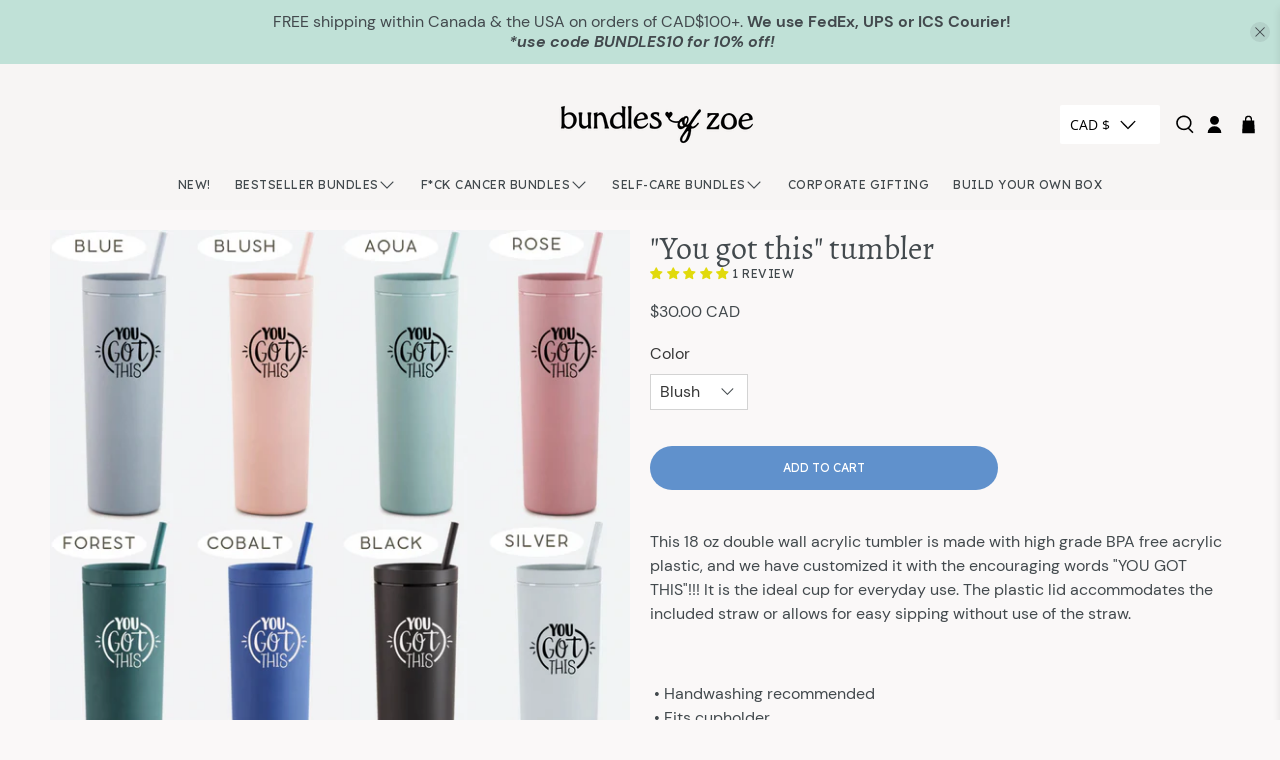

--- FILE ---
content_type: text/css
request_url: https://bundlesofzoe.ca/cdn/shop/t/8/assets/custom-boz.css?v=138538334376575580631678769456
body_size: 2517
content:
/** Shopify CDN: Minification failed

Line 279:23 Unexpected "{"
Line 467:0 Unexpected "}"

**/

.navbar-link, .footer__menu .footer__menu-link, .icon-bar__block.is-medium, .jdgm-prev-badge, .header, .mobile-header {
  font-family: 'Lexend', sans-serif !important;
  letter-spacing: 0.5px !important;
  font-size: 12px !important;
  color:#42494d;
  text-transform: uppercase;
}

.footer__heading{
     font-family: Alegreya,serif;
    font-size: 24px !important;
    text-transform: capitalize;
}

.button{
  font-family: 'Lexend', sans-serif !important;
  letter-spacing: 0px !important;
  font-size: 12px !important;
}
.checkout {
    font-size: 16px !important;
  text-transform: uppercase;
}
/*   color:#42494d; */ 
.button--add-to-cart {
  text-transform: uppercase;
}
.button--link-style {
  color: #6091CC;
}

.ajax-cart__button {
  min-height: 42px;
}
.purchase-details__buttons .action_button.action_button--secondary {
      color: #fff;
    background-color: #6091cc;
}
.testimonial-block, .testimonial__name {
    background-color:#E7E6F4!important;
}

.testimonial__name {
    margin-top:0px !important;
    padding-top:0px !important;;
}


.footer__content {
  background-color:#c0e1d7!important;
}

/* .header {
  background: rgb(244, 240, 239, 0.67);
}
 */
.image-with-text__heading.is-large {
    font-size: 37px;
}

.image-with-text__heading, .heading-section__heading, .image-with-text__heading.is-regular, .blog-posts .featured-blog__title {
    font-size: 58px;
}

.home-page-banner-with-image .image-with-text__text-column {
  padding: 0px 80px;
}

.home-page-banner-with-image .image-with-text__image-column {
  position: inherit;
      bottom: -30px;
    width: calc(50% - 100px);
}


.quick_shop {
      text-transform: uppercase !important;
}

/* home page header bg image only for desktop */ 
@media only screen and (min-width: 799px) {
  .home-page-banner-with-image {
     background-image: url("confetti_new.png");
    background-size: cover;
    padding-left: 5%;
      padding-right: 5%;
  }
}
.home-page-banner-with-image .container {
  max-width: 1200px;
    width: 95%;
    margin-left: auto;
    margin-right: auto;
}

/* reduce gap between menu and first section - below is not working 
@media only screen and (min-width: 798px) {
  .home-page-banner-with-image {
    margin-top: -50px;
  }
} */ 
.image-with-text__text {
  font-size: 20px;
}

.home-page-story .image-with-text__text, .yellowpattern .image-with-text__text {
    font-size: 18px;
}

/* primary button styling */ 
.button--primary, .button--secondary {
  height: 47px !important;
  padding-left: 2em;
    padding-right: 2em;
    text-transform: none;
}

.yellowpattern .image-with-text__text-column {
   background-image: url("yellowpattern_new.png");
  background-size: cover;
  padding-left: 5%;
    padding-right: 5%;
}
@media only screen and (max-width: 798px) {

  .yellowpattern .image-with-text__text-column, .has-padding, .text-slideshow__slide {
        padding-left: 30px;
      padding-right: 30px;
  }
}

.yellowpattern .image-with-text__image-column {
  max-height: 600px;
}
/* #shopify-section-template--16150105620648__829d83ac-46dc-48f5-bb9d-dfc0a8617cf2-16772706752826dd9c-2   {
   background-image: url("yellowpattern.png");
  background-size: cover;
}
*/ 

.icon-column__title {
  font-size: 34px;
}

.heading-wrapper--featured-collection.is-flex-column {
  flex-direction: inherit;
}

/* product grid on home page */ 
.has-thumbnail-sticker .product-thumbnail__title, .has-thumbnail-sticker .product-thumbnail__price price  {
    font-family: Alegreya,serif;
    font-size: 24px;
    line-height: 30px;
}

h2.banner__heading {
      font-family: Alegreya,serif;
      font-size: 58px;
}

.banner__subheading {
  letter-spacing: 0px !important;
}
/* slider home page */
.slideshow-with-text .text-slideshow__heading.banner__heading {
  font-size: 37px;
}

.bundle-builder-app--bundle--name {
  font-size: 37px;
}

.home-page-collection .product__thumbnail {
  margin-bottom: 0px !important;
} 

.home-page-collection .product-thumbnail__title {
  color: #42494d;
}

.featured-collection__title, .home-page-testimonial .title, .trusted-partners .heading-section__heading  {
  font-size: 58px !important;
  padding-left: 25px;
}

.page__title {
    font-size: 58px !important;

}

/* 
.home-blog-posts .blog-card .blog-card__content>div:not(:last-child), .blog-card .meta-info>ul:not(:last-child) {
    margin-bottom: 0px;
    margin-top: 10px;
}

.home-blog-posts .blog-card .media-content .title {
    font-size: 20px;
    line-height: 25px;
} */ 

.blog-card .blog-card__content>div:not(:last-child), .blog-card .meta-info>ul:not(:last-child) {
    margin-bottom: 0px;
    margin-top: 10px;
}

.blog-card .media-content .title {
    font-size: 20px;
    line-height: 25px;
}

@media only screen and (min-width: 799px) {
  .blog-card .image-element__wrap {
   max-height: 25rem;
    max-width: 25rem !important;
  }
}

@media only screen and (max-width: 798px) {
  .blog-card .image-element__wrap {
      max-height: 25rem;
      max-width: 25rem !important;
  }
}

@media only screen and (min-width: 798px) {
.home-page-story .container .column, .yellowpattern .container .column {
  margin-left: 0px;
  margin-right: 0px;
  width: 50%; 
}
}

@media only screen and (min-width: 798px) {
.home-page-story .container .column  .image-with-text__wrapper  {
  padding: 10px 15%;
}
}

/* Styling for nav bar */ 
.navbar-item {
    text-transform: uppercase;
}
.mega-menu__block .mega-menu__content {
    margin-top: 10px;
    text-transform: uppercase;
}

.mega-menu a {
  color: #42494D;
}


 .top-bar__icons .action-area__link {
  padding: 5px 5px;
}
.top-bar__icons .header-cart>a {
  padding: 0px 5px;
}

/* Product page */
.subtitle .price {
  font-size: 1rem;
}

.jdgm-prev-badge {
    margin-bottom: 1.25rem !important;
    text-transform: uppercase;
      font-size: 0.8rem;
}

.jdgm-rev-widg__title, {
    font-size: 37px !important;
}
 .title {
    font-size: 37px ;
 }
.heading-wrapper--recommended-products {
      text-align: left;
    display: block;
}

.heading-wrapper--recommended-products .title {
    font-size: 37px;
}

.product_name {
  font-size: 32px;
}

.purchase-details .purchase-details__spb--false .button--add-to-cart {
  width: 60%;
}

@media only screen and (min-width: 798px) {
  .mega-menu {
        width: 70%;
      margin: auto;
      min-width: 50%;
      left: 15%;
  }
}

.section-divider-logo .image-with-text__image-column {
    height: auto;
    width: 80px;
    margin: auto;
    top: -40px;
    position: relative;
    /* height: 80px;
    width: auto;
    margin: auto;
    margin-top: -40px;
    margin-bottom: -40px;*/
}
.section-divider-logo {
  height:0px;
}
.mega-menu .menu__heading a, .mega-menu .menu__heading a:active, .mega-menu .menu__heading a:visited {
  color: #6091CC;
}
/* home page testimonials */ 
.testimonial__description, .testimonial__name {
    font-size: 18px;
}
.testimonial__name
 {
    height: auto;
  padding-bottom: 20px; 
}

/* home page blog post */ 
.blog-posts {
   background: #F5FAF8;
}
.blog-card {
  background: none;
  text-align: center;
}
.blog-posts .title, .blog-card .title {
  text-align: center;
}

.blog-card .buttons {
  display:block;
}
.blog-posts .heading-wrapper--featured-blog {
      align-items: baseline;
}

.related-blogs .blog-card {
  border: none;
    box-shadow: none;
}
.card-content {
    padding: 10px;
}
.trusted-partners .heading-section__content {
  padding: 40px 20%;
}
.trusted-partners  .heading-section__subheading {
  font-family: DM Sans,sans-serif;
  font-size: 18px;
}
/* Make top bar come inline with log - WIP */
/* .top-bar-custom {
    position: relative;
    bottom: -54px;
    z-index: 10;
}
 */

.icon-bar__block.is-medium {
    font-size: 20px;
      padding: 8px 20px;
}

@media only screen and (min-width: 799px) {
  
  .logo-list__wrapper .column, .logo-list__wrapper .columns {
      margin-left: 30px;
      margin-right: 30px;
  }
  .logo-list__wrapper .one-fifth {
      width: calc(20% - 60px);
  }
}

/* Footer */ 
.footer__logo-wrapper {
  margin:auto;
}

.footer__content .block__logo {
  font-size: 12px;
}

.footer__heading {
      margin-bottom: 35px;
}

.footer__menu {
      line-height: 35px;
}
.footer__menu .footer__menu-link {
  font-size: 14px;
  text-transform: uppercase;
}

.block__newsletter .content {
  font-size: 16px;
}

.footer-note {
  text-align: center;
  background-color: #D0A2C1;
  height: 81px;
  font-family: 'Lexend', sans-serif !important;
  display: flex;
  align-items: center;
  justify-content: center;
  color: #FFFFFF;
  font-size: 18px;
  letter-spacing: 0px;
  line-height: 29px;
}

.footer-note p {
  padding-left: 10px;
}

.footer-note-image {
  background: url('Footer.png');
  background-repeat: no-repeat;
  height: 337px;
  background-size: cover;
}

.footer__extra-content {
  background-color: #FFFFFF;
  width: 100%;
  max-width: 100%;
}


@media only screen and (max-width: 768px) {
  .footer-note {
    height: 116px;
    padding: 10px;
    font-size: 15px;
  }
  .footer-note p {
    padding-left: 0px;
  }
  .footer-note .icon {
    height: 3.2rem;
    width: 3.2rem;
  }
  }
}

/* collection page */ 
.collection__title{
    font-size: 58px;
  color: #6091CC;
}

#template-page-our-story .image-with-text__heading.is-large {
  color: #6091CC;
}

/* contact page */

.custom-contact-form__block--paragraph, .contact-form__text {
  font-size: 20px;
}
.contact-form__form .button {
  text-transform: uppercase;
}

@media only screen and (min-width: 799px) {
  
  /* .contact-form .column, .contact-form .columns {
      margin-left: 10px;
      margin-right: 30px;
  }
  
  .contact-form .one-half {
      width: calc(45% - 40px);
  } */ 
  .large-heading-section .title {
  font-size: 58px;
}
}

/* all colelctions */ 
.collection-info__caption--below-image .title {
    font-size: 20px;
}

/* corporate page */
.corporate-contact-form .contact-form .one-half {

width:100%;
}

/* our story page */ 
.our-story-section-1  .image-with-text__heading {
  color: #6091CC !important;
}

@media only screen and (min-width: 798px) {
  .corporate-contact-form .custom-contact-form__block--paragraph {
    text-align: center;
  margin-left:200px;
  margin-right:200px;
  } 

  .corporate-contact-form {
    padding-bottom: 40px;
  }

  .corporate-contact-form .contact-form__form {
    padding-bottom: 80px;
  }

}


h2.contact-form__heading  {
  font-size: 37px;
}


/* mobile responsive */

@media only screen and (max-width: 798px) {
  
  .image-with-text__heading, .heading-section__heading , .image-with-text__heading.is-regular,
    .icon-column__title,  .image-with-text__heading.is-large {
      font-size: 24px;
  }
  /* 
  .image-with-text__text {
    font-size: 15px ;
  }*/
  
  .home-page-banner-with-image .image-with-text__text-column {
    padding: 30px;
  }
  .home-page-banner-with-image .image-with-text__heading.is-large {
    font-size: 30px !important;
  }
  .home-page-banner-with-image .image-with-text__text {
        font-size: 18px !important;
  }
  .image-with-text .has-gutter-enabled .image-with-text__column:not(:last-child) {
    margin-bottom: 0px;
  }

  .trusted-partners .heading-section__content {
    padding: 40px 5%;
  }

  .mobile-menu__content .mobile-menu__list {
    padding:0px;
  }

  #shopify-section-template--16150105620648__b1c1138e-8c02-44cf-9985-2503d1a66aea {
    margin: 0px 20px !important;
  }

  .our-story-header .title {
    font-size: 25px;
  }

  .featured-collection__title, .home-page-testimonial .title, .image-with-text__heading.is-regular, .blog-posts .featured-blog__title, 
    .trusted-partners .heading-section__heading, .page__title, .large-heading-section .title {
    font-size: 37px !important;
  }

  .blog-posts .heading-wrapper--featured-blog {
      margin-bottom: 30px;
  }

   .corporate-contact-form .contact-form .contact-form__form {
    margin: 0px 0;
  }

  .section-divider-logo .image-with-text__image-column {
    height: auto;
    width: 50px;
    margin: auto;
    top: -25px;
    position: relative;
/*    height: 50px;
    width: auto;
    margin: auto;
    margin-top: -25px;
    margin-bottom: -25px;*/
  }
  
  .our-story-section-1 .image-with-text__image-column .image-element__wrap {
    width: 80%;
    height: auto;
  }

  .our-story-section-1 {
    margin-top: -40px;
  }

  .home-page-banner-with-image .image-with-text__image-column {
    display: none;
  }

  .header-section {
    padding-top: 10px;
  }

  .footer__heading {
    margin-bottom: 15px;
  }

  #template-page-corporate .contact-section {
    padding-top: 0px;
  }
  
  #template-page-corporate .heading-section__content {
        padding: 0px;
  }

  #template-product .product-main {
    padding-bottom: 0px;
  }
   #template-product .recommended-products-section {
         padding-bottom: 0px;
         padding-top: 0px;
   }

  #template-product #shopify-section-template--16150105981096__judgeme_section_review_widget_bb6e {
         padding-bottom: 0px;
         padding-top: 0px;
  }

  #template-product .product__images {
    margin-bottom: 20px;
  }

  .product-gallery__thumbnails .flickity-button {
    display: none;
  }

  #shopify-section-template--16150105620648__a30021c0-49ef-4f2f-a7d0-174cefe411dc {
    margin-top: -60px;
  }

  .card-content {
    padding: 30px;
  }

  #is-a-gift textarea {
      padding: 10px;
    width: 100%;
    height: 80px;
  }
  .best-seller-sticker {
       margin-right: 35px;
  }
  
}

.header-container {
  width: 100%;
  display: flex;
}


#shopify-section-header-centered .header__logo {
  width: 200px;
  display: flex;
  justify-content: center;
  align-content: center;
  flex-wrap: wrap;
  position: relative;
  left: 52%;
}

.header--centered .is-width-standard {
  width: 100%;
  max-width: 100%;
  background-color: #F7F5F4;
}

.top-bar {
    background-color: #F7F5F4;

}

.top-bar__icons .header-cart {
  margin-left: 0;
}

.action-area__link {
  padding: 1rem 10px;
}

.header__icon {
  fill: #000000;
}

.top-bar-custom {
  height: 15px;
  min-height: 1px;
}

.disclosure__toggle {
  border: none;
  width: 100px;
  background-color: #ffffff;
}

@media only screen and (min-width: 799px) {
  
  #is-a-gift textarea {
        padding: 10px;
      width: 100%;
      height: 80px;
  }
}

.ajax-cart--drawer {
  background-color: #faf8f8;
}

.ajax-cart__form {
    max-height: 100vh;
    overflow: scroll;
}

.FAQ .image-element__wrap {
  height:auto;
}

.ajax-cart__close-icon {
  display: none;
}

#ajax-cart__content .ajax-cart__close-icon {
  display: block !important;
}

.quantity-plus.button, .quantity-plus.age-gate__confirm_btn, .quantity-minus.button, .quantity-minus.age-gate__confirm_btn {
    background-color: #6091CC;
}

.quantity-plus.button[disabled], .quantity-plus[disabled].age-gate__confirm_btn, .quantity-minus.button[disabled], .quantity-minus[disabled].age-gate__confirm_btn {
  opacity: 30%;
    background-color: #6091CC;
}

/* product sticker */ 

.best-seller-sticker {
     background: url("best_seller_badge_v2.png") ;
    width: 70px !important;
    height: 68px;
    margin-top: -35px;
    background-size: cover;
    background-color: transparent !important;
}

#template-product .best-seller-sticker  {
  margin-top: 0px;
}



--- FILE ---
content_type: text/javascript; charset=utf-8
request_url: https://bundlesofzoe.ca/products/you-got-this-tumbler.js
body_size: 1283
content:
{"id":7769825509544,"title":"\"You got this\" tumbler","handle":"you-got-this-tumbler","description":"\u003cp data-mce-fragment=\"1\"\u003eThis 18 oz double wall acrylic tumbler is made with high grade BPA free acrylic plastic, and we have customized it with the encouraging words \"YOU GOT THIS\"!!! It is the ideal cup for everyday use. The plastic lid accommodates the included straw or allows for easy sipping without use of the straw. \u003c\/p\u003e\n\u003cp data-mce-fragment=\"1\"\u003e \u003c\/p\u003e\n\u003cp data-mce-fragment=\"1\"\u003e\u003cspan data-mce-fragment=\"1\"\u003e • \u003c\/span\u003eHandwashing recommended\u003cbr\u003e\u003cspan data-mce-fragment=\"1\"\u003e • \u003c\/span\u003eFits cupholder\u003cbr\u003e\u003cspan data-mce-fragment=\"1\"\u003e • \u003c\/span\u003e8.5\" H x 3\" diameter\u003cbr\u003e\u003cspan data-mce-fragment=\"1\"\u003e • \u003c\/span\u003eBPA-free\u003cbr\u003e\u003cspan data-mce-fragment=\"1\"\u003e • \u003c\/span\u003eDesigned in Canada\u003c\/p\u003e\n\u003cp data-mce-fragment=\"1\"\u003e \u003c\/p\u003e\n\u003cp data-mce-fragment=\"1\"\u003ePlain or custom tumblers are also available. \u003c\/p\u003e","published_at":"2023-02-21T16:08:40-05:00","created_at":"2023-02-21T16:08:40-05:00","vendor":"BUNDLES OF ZOE","type":"","tags":["build your own"],"price":3000,"price_min":3000,"price_max":3000,"available":true,"price_varies":false,"compare_at_price":null,"compare_at_price_min":0,"compare_at_price_max":0,"compare_at_price_varies":false,"variants":[{"id":43221945516200,"title":"Blush","option1":"Blush","option2":null,"option3":null,"sku":"","requires_shipping":true,"taxable":true,"featured_image":{"id":37617541152936,"product_id":7769825509544,"position":2,"created_at":"2024-01-23T16:14:40-05:00","updated_at":"2024-04-16T18:25:38-04:00","alt":null,"width":1080,"height":1080,"src":"https:\/\/cdn.shopify.com\/s\/files\/1\/0425\/8489\/9752\/files\/8460846A-47CE-45E2-B720-216C56403D51.png?v=1713306338","variant_ids":[43221940371624,43221940404392,43221940437160,43221945516200,43406764376232,46501784682664]},"available":true,"name":"\"You got this\" tumbler - Blush","public_title":"Blush","options":["Blush"],"price":3000,"weight":0,"compare_at_price":null,"inventory_management":"shopify","barcode":"","featured_media":{"alt":null,"id":30055657799848,"position":2,"preview_image":{"aspect_ratio":1.0,"height":1080,"width":1080,"src":"https:\/\/cdn.shopify.com\/s\/files\/1\/0425\/8489\/9752\/files\/8460846A-47CE-45E2-B720-216C56403D51.png?v=1713306338"}},"requires_selling_plan":false,"selling_plan_allocations":[]},{"id":43221940469928,"title":"Blue","option1":"Blue","option2":null,"option3":null,"sku":"","requires_shipping":true,"taxable":true,"featured_image":{"id":35835163672744,"product_id":7769825509544,"position":1,"created_at":"2023-02-21T16:08:40-05:00","updated_at":"2024-04-16T18:25:38-04:00","alt":null,"width":1080,"height":1080,"src":"https:\/\/cdn.shopify.com\/s\/files\/1\/0425\/8489\/9752\/products\/Blush_fae20d67-dc7a-4466-9a11-d74d51ed232c.png?v=1713306338","variant_ids":[43221940469928]},"available":true,"name":"\"You got this\" tumbler - Blue","public_title":"Blue","options":["Blue"],"price":3000,"weight":0,"compare_at_price":null,"inventory_management":"shopify","barcode":"","featured_media":{"alt":null,"id":28244997046440,"position":1,"preview_image":{"aspect_ratio":1.0,"height":1080,"width":1080,"src":"https:\/\/cdn.shopify.com\/s\/files\/1\/0425\/8489\/9752\/products\/Blush_fae20d67-dc7a-4466-9a11-d74d51ed232c.png?v=1713306338"}},"requires_selling_plan":false,"selling_plan_allocations":[]},{"id":43221940371624,"title":"Black","option1":"Black","option2":null,"option3":null,"sku":"","requires_shipping":true,"taxable":true,"featured_image":{"id":37617541152936,"product_id":7769825509544,"position":2,"created_at":"2024-01-23T16:14:40-05:00","updated_at":"2024-04-16T18:25:38-04:00","alt":null,"width":1080,"height":1080,"src":"https:\/\/cdn.shopify.com\/s\/files\/1\/0425\/8489\/9752\/files\/8460846A-47CE-45E2-B720-216C56403D51.png?v=1713306338","variant_ids":[43221940371624,43221940404392,43221940437160,43221945516200,43406764376232,46501784682664]},"available":false,"name":"\"You got this\" tumbler - Black","public_title":"Black","options":["Black"],"price":3000,"weight":0,"compare_at_price":null,"inventory_management":"shopify","barcode":"","featured_media":{"alt":null,"id":30055657799848,"position":2,"preview_image":{"aspect_ratio":1.0,"height":1080,"width":1080,"src":"https:\/\/cdn.shopify.com\/s\/files\/1\/0425\/8489\/9752\/files\/8460846A-47CE-45E2-B720-216C56403D51.png?v=1713306338"}},"requires_selling_plan":false,"selling_plan_allocations":[]},{"id":43221940404392,"title":"Rose","option1":"Rose","option2":null,"option3":null,"sku":"","requires_shipping":true,"taxable":true,"featured_image":{"id":37617541152936,"product_id":7769825509544,"position":2,"created_at":"2024-01-23T16:14:40-05:00","updated_at":"2024-04-16T18:25:38-04:00","alt":null,"width":1080,"height":1080,"src":"https:\/\/cdn.shopify.com\/s\/files\/1\/0425\/8489\/9752\/files\/8460846A-47CE-45E2-B720-216C56403D51.png?v=1713306338","variant_ids":[43221940371624,43221940404392,43221940437160,43221945516200,43406764376232,46501784682664]},"available":true,"name":"\"You got this\" tumbler - Rose","public_title":"Rose","options":["Rose"],"price":3000,"weight":0,"compare_at_price":null,"inventory_management":"shopify","barcode":"","featured_media":{"alt":null,"id":30055657799848,"position":2,"preview_image":{"aspect_ratio":1.0,"height":1080,"width":1080,"src":"https:\/\/cdn.shopify.com\/s\/files\/1\/0425\/8489\/9752\/files\/8460846A-47CE-45E2-B720-216C56403D51.png?v=1713306338"}},"requires_selling_plan":false,"selling_plan_allocations":[]},{"id":43221940437160,"title":"Aqua","option1":"Aqua","option2":null,"option3":null,"sku":"","requires_shipping":true,"taxable":true,"featured_image":{"id":37617541152936,"product_id":7769825509544,"position":2,"created_at":"2024-01-23T16:14:40-05:00","updated_at":"2024-04-16T18:25:38-04:00","alt":null,"width":1080,"height":1080,"src":"https:\/\/cdn.shopify.com\/s\/files\/1\/0425\/8489\/9752\/files\/8460846A-47CE-45E2-B720-216C56403D51.png?v=1713306338","variant_ids":[43221940371624,43221940404392,43221940437160,43221945516200,43406764376232,46501784682664]},"available":false,"name":"\"You got this\" tumbler - Aqua","public_title":"Aqua","options":["Aqua"],"price":3000,"weight":0,"compare_at_price":null,"inventory_management":"shopify","barcode":"","featured_media":{"alt":null,"id":30055657799848,"position":2,"preview_image":{"aspect_ratio":1.0,"height":1080,"width":1080,"src":"https:\/\/cdn.shopify.com\/s\/files\/1\/0425\/8489\/9752\/files\/8460846A-47CE-45E2-B720-216C56403D51.png?v=1713306338"}},"requires_selling_plan":false,"selling_plan_allocations":[]},{"id":43406764376232,"title":"Forest","option1":"Forest","option2":null,"option3":null,"sku":"","requires_shipping":true,"taxable":true,"featured_image":{"id":37617541152936,"product_id":7769825509544,"position":2,"created_at":"2024-01-23T16:14:40-05:00","updated_at":"2024-04-16T18:25:38-04:00","alt":null,"width":1080,"height":1080,"src":"https:\/\/cdn.shopify.com\/s\/files\/1\/0425\/8489\/9752\/files\/8460846A-47CE-45E2-B720-216C56403D51.png?v=1713306338","variant_ids":[43221940371624,43221940404392,43221940437160,43221945516200,43406764376232,46501784682664]},"available":false,"name":"\"You got this\" tumbler - Forest","public_title":"Forest","options":["Forest"],"price":3000,"weight":0,"compare_at_price":null,"inventory_management":"shopify","barcode":"","featured_media":{"alt":null,"id":30055657799848,"position":2,"preview_image":{"aspect_ratio":1.0,"height":1080,"width":1080,"src":"https:\/\/cdn.shopify.com\/s\/files\/1\/0425\/8489\/9752\/files\/8460846A-47CE-45E2-B720-216C56403D51.png?v=1713306338"}},"requires_selling_plan":false,"selling_plan_allocations":[]},{"id":46501784682664,"title":"Silver","option1":"Silver","option2":null,"option3":null,"sku":"","requires_shipping":true,"taxable":true,"featured_image":{"id":37617541152936,"product_id":7769825509544,"position":2,"created_at":"2024-01-23T16:14:40-05:00","updated_at":"2024-04-16T18:25:38-04:00","alt":null,"width":1080,"height":1080,"src":"https:\/\/cdn.shopify.com\/s\/files\/1\/0425\/8489\/9752\/files\/8460846A-47CE-45E2-B720-216C56403D51.png?v=1713306338","variant_ids":[43221940371624,43221940404392,43221940437160,43221945516200,43406764376232,46501784682664]},"available":true,"name":"\"You got this\" tumbler - Silver","public_title":"Silver","options":["Silver"],"price":3000,"weight":0,"compare_at_price":null,"inventory_management":"shopify","barcode":null,"featured_media":{"alt":null,"id":30055657799848,"position":2,"preview_image":{"aspect_ratio":1.0,"height":1080,"width":1080,"src":"https:\/\/cdn.shopify.com\/s\/files\/1\/0425\/8489\/9752\/files\/8460846A-47CE-45E2-B720-216C56403D51.png?v=1713306338"}},"requires_selling_plan":false,"selling_plan_allocations":[]}],"images":["\/\/cdn.shopify.com\/s\/files\/1\/0425\/8489\/9752\/products\/Blush_fae20d67-dc7a-4466-9a11-d74d51ed232c.png?v=1713306338","\/\/cdn.shopify.com\/s\/files\/1\/0425\/8489\/9752\/files\/8460846A-47CE-45E2-B720-216C56403D51.png?v=1713306338","\/\/cdn.shopify.com\/s\/files\/1\/0425\/8489\/9752\/files\/FullSizeRender_a5c228ad-f6be-46d0-9513-7253d672b1c5.jpg?v=1706044585"],"featured_image":"\/\/cdn.shopify.com\/s\/files\/1\/0425\/8489\/9752\/products\/Blush_fae20d67-dc7a-4466-9a11-d74d51ed232c.png?v=1713306338","options":[{"name":"Color","position":1,"values":["Blush","Blue","Black","Rose","Aqua","Forest","Silver"]}],"url":"\/products\/you-got-this-tumbler","media":[{"alt":null,"id":28244997046440,"position":1,"preview_image":{"aspect_ratio":1.0,"height":1080,"width":1080,"src":"https:\/\/cdn.shopify.com\/s\/files\/1\/0425\/8489\/9752\/products\/Blush_fae20d67-dc7a-4466-9a11-d74d51ed232c.png?v=1713306338"},"aspect_ratio":1.0,"height":1080,"media_type":"image","src":"https:\/\/cdn.shopify.com\/s\/files\/1\/0425\/8489\/9752\/products\/Blush_fae20d67-dc7a-4466-9a11-d74d51ed232c.png?v=1713306338","width":1080},{"alt":null,"id":30055657799848,"position":2,"preview_image":{"aspect_ratio":1.0,"height":1080,"width":1080,"src":"https:\/\/cdn.shopify.com\/s\/files\/1\/0425\/8489\/9752\/files\/8460846A-47CE-45E2-B720-216C56403D51.png?v=1713306338"},"aspect_ratio":1.0,"height":1080,"media_type":"image","src":"https:\/\/cdn.shopify.com\/s\/files\/1\/0425\/8489\/9752\/files\/8460846A-47CE-45E2-B720-216C56403D51.png?v=1713306338","width":1080},{"alt":null,"id":30055672152232,"position":3,"preview_image":{"aspect_ratio":0.987,"height":1301,"width":1284,"src":"https:\/\/cdn.shopify.com\/s\/files\/1\/0425\/8489\/9752\/files\/FullSizeRender_a5c228ad-f6be-46d0-9513-7253d672b1c5.jpg?v=1706044585"},"aspect_ratio":0.987,"height":1301,"media_type":"image","src":"https:\/\/cdn.shopify.com\/s\/files\/1\/0425\/8489\/9752\/files\/FullSizeRender_a5c228ad-f6be-46d0-9513-7253d672b1c5.jpg?v=1706044585","width":1284}],"requires_selling_plan":false,"selling_plan_groups":[]}